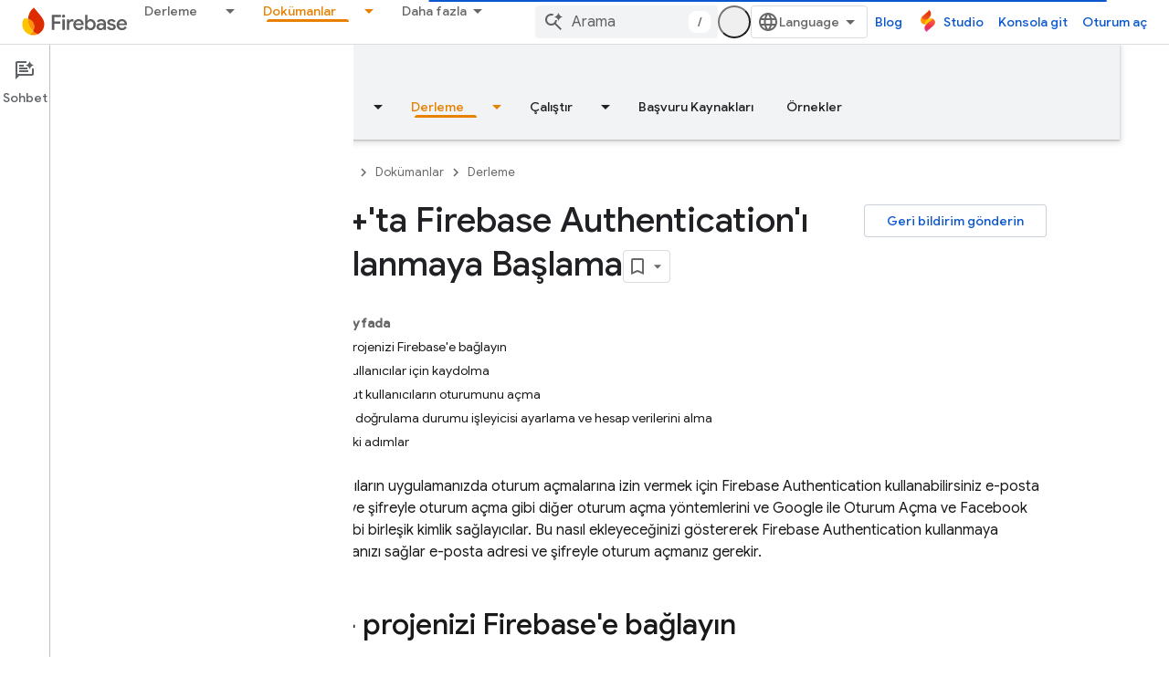

--- FILE ---
content_type: text/javascript
request_url: https://www.gstatic.com/devrel-devsite/prod/v5f5028bd8220352863507a1bacc6e2ea79a725fdb2dd736f205c6da16a3d00d1/firebase/js/devsite_devsite_recommendations_module__tr.js
body_size: -854
content:
(function(_ds){var window=this;var c7=function(a,b){const c=[];for(const h of a)try{a=c;var d=a.push,e=b;const k=new URL(h),l=_ds.C();if(k.hostname!==l.hostname)throw Error("Recommendations must be from the same site.");var f=k.pathname;var g=_ds.Bz(_ds.Cz(new _ds.Dz,f),e.toString());d.call(a,g)}catch(k){}return c};var Qya=function(a){const b=a.FA,c=a.Sy;a=a.Oz;let d;d='<h2 class="significatio-heading no-link">Sizin i\u00e7in \u00f6nerilenler</h2>';b!==""?(d=d+'<div class="info-container"><button type="button" class="button-flat info-button significatio-info-container" id="significatio-info-button" aria-label="'+_ds.FC("\u00d6neriler hakk\u0131nda"),d=d+'" data-title="'+_ds.FC("\u00d6neriler hakk\u0131nda"),d+='"><svg xmlns="http://www.w3.org/2000/svg" viewBox="0 0 24 24" class="significatio-icon-info"><path d="M11 7h2v2h-2zm0 4h2v6h-2zm1-9C6.48 2 2 6.48 2 12s4.48 10 10 10 10-4.48 10-10S17.52 2 12 2zm0 18c-4.41 0-8-3.59-8-8s3.59-8 8-8 8 3.59 8 8-3.59 8-8 8z"/></svg></button></div>'):
(d=d+'<div class="significatio-popout-container"><button type="button" class="significatio-popout-toggle button-flat significatio-info-container" id="significatio-popout-toggle" aria-haspopup="true" aria-controls="significatio-popout" aria-label="'+_ds.FC("\u00d6neriler hakk\u0131nda"),d=d+'" data-title="'+_ds.FC("\u00d6neriler hakk\u0131nda"),d+='"><svg xmlns="http://www.w3.org/2000/svg" viewBox="0 0 24 24" class="significatio-icon-info"><path d="M11 7h2v2h-2zm0 4h2v6h-2zm1-9C6.48 2 2 6.48 2 12s4.48 10 10 10 10-4.48 10-10S17.52 2 12 2zm0 18c-4.41 0-8-3.59-8-8s3.59-8 8-8 8 3.59 8 8-3.59 8-8 8z"/></svg></button><div class="significatio-popout" id="significatio-popout" aria-labelledby="significatio-popout-toggle" hidden><h4 class="significatio-popout-heading">Bu \u00f6neriler hakk\u0131nda</h4><p>Bu \u00f6neriler, arad\u0131\u011f\u0131n\u0131z i\u00e7eri\u011fi bulman\u0131za yard\u0131mc\u0131 olur. \u00d6neriler, g\u00f6r\u00fcnt\u00fclemekte oldu\u011funuz sayfay\u0131 ve hesab\u0131n\u0131zda kay\u0131tl\u0131 \u015fu verileri temel al\u0131r: <a href="https://myactivity.google.com/activitycontrols/webandapp" class="significatio-popout-interactive">web ve uygulama etkinli\u011fi</a>.</p><a href="http://go/devsite-recommendations" class="significatio-popout-interactive">Daha Fazla Bilgi</a></div></div>');
d+='<div class="significatio-buttons">';a&&(d+='<p class="significatio-internal-only">Yaln\u0131zca \u015firket i\u00e7i</p>');c!==""&&(d=d+'<button type="button" class="significatio-issue-button button-flat" id="significatio-issue-button" aria-label="'+_ds.FC("D\u00fc\u015f\u00fck kaliteli \u00f6nerileri bildir"),d=d+'" data-title="'+_ds.FC("D\u00fc\u015f\u00fck kaliteli \u00f6nerileri bildir"),d+='"><span class="material-icons" aria-hidden="true">bug_report</span></button>');return(0,_ds.O)(d+"</div>")},
Rya=function(){return(0,_ds.O)('<div class="significatio-overview"></div><div class="significatio-body"><div class="significatio-recommendations"></div><div class="significatio-loading"><devsite-spinner size="64"></devsite-spinner></div></div>')},Tya=function(a){a=a.recommendations;const b=_ds.dD(),c=a.length;for(let d=0;d<c;d++)_ds.V(b,Sya(a[d]));return b},Sya=function(a){let b='<div class="significatio-card"><h3 class="significatio-card-heading no-link"><a href="'+_ds.S(_ds.VC(a.getUrl()+"?"+_ds.A(a,
8)))+'" data-category="Site-Wide Custom Events" data-label="devsite-recommendation card link" data-action="click" track-type="recommendations" track-name="cardClick" track-metadata-eventdetail="'+_ds.S(a.getUrl())+'">';var c=[a.getTitle(),_ds.A(a,3),_ds.A(a,4)];b+=_ds.yC(c.filter(d=>d.length>0)[0])+'</a></h3><p class="significatio-card-description">'+_ds.yC(_ds.BC(_ds.A(a,5)))+'</p><div class="significatio-card-meta">';c='G\u00fcncellenme tarihi: <span class="significatio-date" date="'+(_ds.S(_ds.y(a,
_ds.Tu,7).getSeconds())+'"></span>');b+=c;if(_ds.hk(a,_ds.tX,11,_ds.fk()).length!==0){b=b+'<span class="significatio-recommend-popout-container"><button type="button" class="significatio-popout-toggle button-flat significatio-attr-toggle" aria-haspopup="true" aria-controls="significatio-popout" aria-label="'+_ds.FC("Bu neden \u00f6neriliyor?");b=b+'" data-title="'+_ds.FC("Bu neden \u00f6neriliyor?");b+='"><i class="material-icons significatio-attr-info">help_outline</i></button><div class="significatio-popout significatio-attr" aria-labelledby="significatio-popout-toggle" hidden><h4 class="significatio-popout-heading">Bu neden \u00f6neriliyor?</h4><p>\u015eu sayfay\u0131 g\u00f6r\u00fcnt\u00fcledi\u011finiz i\u00e7in \u00f6neriliyor: ';
a=_ds.hk(a,_ds.tX,11,_ds.fk());c=a.length;for(let d=0;d<c;d++){const e=a[d];b+=' <a href="'+_ds.S(_ds.VC(e.getUrl()))+'" class="significatio-popout-interactive" track-type="recommendations" track-name="attributionLink">'+_ds.yC(e.getTitle())+"</a>"}b+=".</p></div></span>"}return(0,_ds.O)(b+"</div></div>")},Uya=function(a){var b=a.PC;a=_ds.U(_ds.V(_ds.U(_ds.dD(),'<div class="significatio-card error">'),(0,_ds.O)('<svg xmlns="http://www.w3.org/2000/svg" viewBox="0 0 24 24" class="significatio-error-icon"><path d="M11 15h2v2h-2v-2zm0-8h2v6h-2V7zm.99-5C6.47 2 2 6.48 2 12s4.47 10 9.99 10C17.52 22 22 17.52 22 12S17.52 2 11.99 2zM12 20c-4.42 0-8-3.58-8-8s3.58-8 8-8 8 3.58 8 8-3.58 8-8 8z"/></svg>')),
'<p class="significatio-card-description">');_ds.V(a,"\u015eu anda \u00f6neri yok.");_ds.U(a,'</p><p class="significatio-card-description">');b='Google Hesab\u0131n\u0131zda <a href="#" class="'+(_ds.S(b)+'">oturum a\u00e7may\u0131</a> deneyin.');_ds.V(a,b);_ds.U(a,"</p></div>");return a};var Vya={"in-page":5},Wya=function(a){a.eventHandler.listen(document,"devsite-on-recommendations",b=>{d7(a)&&!a.Ea&&(b=b.getBrowserEvent())&&(b==null?0:b.detail)&&(0,_ds.xX)(b.detail)&&_ds.rk(b.detail,5)===5&&(a.m=b.detail,a.Ea=!0,a.removeAttribute("hidden"),a.render())})},d7=function(a){return!a.va&&document.querySelector("devsite-recommendations:not([yield])")?!1:!0},i7=async function(a,b){var c=[2,5,3];if(!a.ya&&c.some(h=>(b==null?void 0:_ds.rk(b,5))===h)&&((b==null?0:_ds.vX(b).length)&&a.dispatchEvent(new CustomEvent("devsite-on-recommendations",
{detail:b,bubbles:!0})),(b==null?void 0:_ds.rk(b,5))!==3)){a.remove();return}if(a.display&&Vya[a.display]!==(b==null?void 0:_ds.rk(b,5)))a.remove();else{c=a.querySelector(".significatio-overview");var d=b==null?void 0:_ds.A(b,6);a.oa=(b==null?void 0:_ds.A(b,7))||"";a.ea=(b==null?void 0:_ds.A(b,8))||"";var e=(b==null?void 0:_ds.rk(b,9))===1;c&&d?_ds.rt(c,Qya,{Pz:d,FA:a.oa,Sy:a.ea,Oz:e}):await e7(a,!0,!0,"no title");if(b==null?0:_ds.vX(b).length){_ds.rt(a.j,Tya,{recommendations:_ds.vX(b)});Xya(a);a.o=
a.querySelector("#significatio-stats-button");if(b==null?0:_ds.A(b,4)){var f;(f=a.o)==null||f.removeAttribute("hidden");a.xa=_ds.A(b,4)}else{let h;(h=a.o)==null||h.setAttribute("hidden","")}if(a.j){f=a.j.querySelectorAll(".significatio-recommend-popout-container");for(var g of f)f7(a,g)}(g=a.querySelector(".significatio-popout-container"))&&f7(a,g);Yya(a);g7(a);h7(a);a.removeAttribute("loading")}else await e7(a,!1)}},$ya=async function(a){a.setAttribute("loading","");await _ds.v();a.j&&_ds.En(a.j);
const b=await Zya(a);let c=null;try{c=await _ds.Gz(b)}catch(d){await e7(a,!0,!1,"error fetching recommendations");return}a.m=c;await i7(a,c)},e7=async function(a,b=!0,c=!1,d=""){b&&_ds.Po(d);c&&a.remove();await (await _ds.v()).isSignedIn()?a.remove():(_ds.rt(a.j,Uya,{PC:"significatio-sign-in"}),h7(a),g7(a),a.removeAttribute("loading"))},j7=async function(a,b){!a.qa.get(b)&&b&&(a.qa.set(b,!0),b.removeAttribute("active"),await _ds.Lo(),_ds.mq(a.eventHandler,b,"transitionend",()=>{b.setAttribute("hidden",
"");a.qa.set(b,!1)}))},f7=function(a,b){const c=b.querySelector(".significatio-popout-toggle"),d=b.querySelector(".significatio-popout");c&&d&&(a.Ca.push(d),a.eventHandler.listen(d,"focusout",e=>{e.relatedTarget&&(_ds.Xn(e.relatedTarget,null,"significatio-popout",6)||j7(a,d))}),a.eventHandler.listen(c,"click",()=>{a.qa.get(d)||(d.hasAttribute("active")?j7(a,d):a.Ja(d))}))},Zya=async function(a){const b=(await _ds.v()).getTenantId()||0;return _ds.zX(_ds.yX(_ds.Nka(_ds.Mka(_ds.Fz(b,window.location.pathname),
c7(a.ra.map(c=>c.href),b)),c7(a.ua.map(c=>c.href),b)),Number(a.getAttribute("generated"))||0),a.query())},Xya=function(a){if(a.j){a=[...a.j.querySelectorAll(".significatio-date")];for(const b of a)a=b.getAttribute("date"),b.textContent=(new Date(Number(a)*1E3)).toLocaleDateString("default",{month:"short",year:"numeric",day:"numeric"})}},Yya=function(a){var b=a.querySelector("#significatio-issue-button");b&&a.eventHandler.listen(b,"click",()=>void aza(a));(b=a.querySelector("#significatio-info-button"))&&
a.eventHandler.listen(b,"click",()=>void bza(a));a.o&&a.eventHandler.listen(a.o,"click",()=>{a.xa&&_ds.cy(a.xa,{target:"_blank"})});a.eventHandler.listen(document,"click",c=>{for(const d of a.Ca)!d.contains(c.target)&&d.hasAttribute("active")&&j7(a,d)})},g7=function(a){a.eventHandler.listen(a,"click",async b=>{_ds.Xn(b.target,null,"significatio-sign-in",2)&&await cza()})},h7=function(a){if(a.j){a=[...a.j.querySelectorAll(".significatio-card:not([show])")];for(const b of a)b.setAttribute("show","")}},
cza=async function(){await (await _ds.v()).signIn()},bza=async function(a){a.oa&&_ds.cy(a.oa,{target:"_blank"})},aza=async function(a){a.ea&&_ds.cy(a.ea,{target:"_blank"})},dza=class extends _ds.Vm{constructor(){super();this.eventHandler=new _ds.u(this);this.va=!0;this.Ea=this.ya=this.Ia=this.connected=!1;this.ra=[];this.ua=[];this.m=this.j=null;this.display="";this.qa=new Map;this.Ca=[];this.o=this.xa=null;this.ea=this.oa=""}connectedCallback(){this.connected=!0;this.ra=[...this.querySelectorAll("a[href]")];
this.ua=[...this.querySelectorAll('link[rel="disallow"][href]')];this.display=this.getAttribute("display");this.getAttribute("display")?this.getAttribute("display")==="in-page"&&(Wya(this),this.ya=!0):this.render()}disconnectedCallback(){document.body.dispatchEvent(new CustomEvent("devsite-recommendations-disconnected",{bubbles:!0}));_ds.D(this.eventHandler);this.ra=[];this.ua=[]}static get observedAttributes(){return["yield","display"]}attributeChangedCallback(a,b,c){a==="yield"?this.va=c==null:
a==="display"&&(this.display=c);this.render()}query(){return this.getAttribute("query")||""}async render(){if(this.connected&&d7(this))if(_ds.rt(this,Rya),this.j=this.querySelector(".significatio-recommendations")){if(this.m?await i7(this,this.m):await $ya(this),!this.Ia){const c=await _ds.v();try{if(await c.intersectionEnterForElement(this.j),this.m!==null){var a;for(const d of(a=this.m)==null?void 0:_ds.vX(a)){{const f=d.getMetadata();var b=f?{targetPage:d.getUrl(),targetType:_ds.rk(f,3),targetRank:_ds.ok(f,
2),targetIdenticalDescriptions:_ds.ok(f,4),targetTitleWords:_ds.ok(f,5),targetDescriptionWords:_ds.ok(f,6),experiment:_ds.A(f,7)}:void 0}a=b;if(!a)continue;const e={category:"Site-Wide Custom Events",action:"recommended",label:d.getUrl(),nonInteraction:!0,additionalParams:{recommendations:a}};this.dispatchEvent(new CustomEvent("devsite-analytics-observation",{detail:e,bubbles:!0}));this.dispatchEvent(new CustomEvent("devsite-analytics-observation-cloudtrack",{detail:{type:"recommendations",name:"impression",
metadata:a},bubbles:!0}))}this.Ia=!0}}catch(d){}}}else await e7(this,!0,!1,"no recommendations element")}async Ja(a){a.removeAttribute("hidden");await _ds.Lo();a.setAttribute("active","");let b;(b=a.querySelector(".significatio-popout-interactive"))==null||b.focus()}};try{customElements.define("devsite-recommendations",dza)}catch(a){console.warn("Unrecognized DevSite custom element - DevsiteRecommendations",a)};})(_ds_www);
